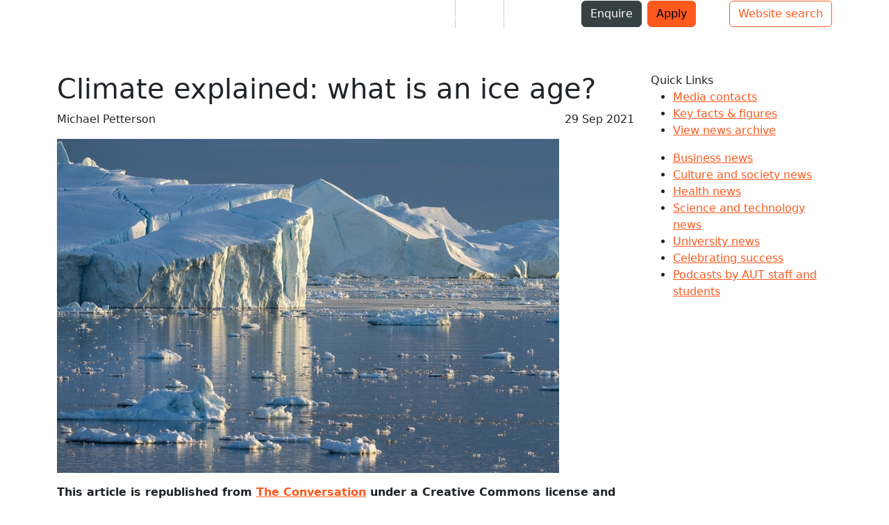

--- FILE ---
content_type: text/html; charset=utf-8
request_url: https://www.aut.ac.nz/news/opinion/climate-explained-what-is-an-ice-age
body_size: 14108
content:
<!doctype html>
<html class="no-js" lang="en">
<head>
<meta charset="utf-8">
<meta http-equiv="X-UA-Compatible" content="IE=edge">
<meta name="viewport" content="width=device-width, initial-scale=1">
<meta name="SKYPE_TOOLBAR" content="SKYPE_TOOLBAR_PARSER_COMPATIBLE" />
    <title>Climate explained: what is an ice age? - AUT News - AUT</title>
        <link rel="canonical" href='https://www.aut.ac.nz/news/opinion/climate-explained-what-is-an-ice-age' />
    
<!-- Discipline //-->

<!-- Categories //-->
<meta name="study.area" content="A11" />
<meta name="departments" content="D039" />

<!-- News //-->

<!-- News article //-->
<meta name="news_headline" content="Climate explained: what is an ice age?" />
<meta name="news_summary" content="AUT geology professor, Michael Petterson, on what they are and how often they happen." />
<meta name="published_date" content="2021-09-29 10:21:44" />
<meta name="Topic" content="" />
<meta name="news_audience" content="" />
<meta name="news_category" content="" />
<meta name="news_featured" content="" />

<!-- NZGLS - News //-->

<!-- General //-->
<meta name="page_title" content="Climate explained: what is an ice age? - AUT News" />
<meta name="description" content="AUT geology professor, Michael Petterson, on what they are and how often they happen." />

<!-- Opinion (AUT News) //-->

<!-- opinion.piece //-->
<meta name="opinion.name" content="Michael Petterson" />



<meta property="og:image" content="" />


<script>
window.dataLayer = window.dataLayer || [];
dataLayer.push({ ecommerce: null });
dataLayer.push({
'user': {
	'userId': undefined
},
'page': {
	'environment': undefined,
	'section': undefined,
	'subSection': undefined,
	'pageType': 'News'
}
});
</script>

<!-- Google Tag Manager -->
<script>(function(w,d,s,l,i){w[l]=w[l]||[];w[l].push({'gtm.start':
new Date().getTime(),event:'gtm.js'});var f=d.getElementsByTagName(s)[0],
j=d.createElement(s),dl=l!='dataLayer'?'&l='+l:'';j.async=true;j.src=
'https://www.googletagmanager.com/gtm.js?id='+i+dl;f.parentNode.insertBefore(j,f);
})(window,document,'script','dataLayer','GTM-5VW3QW');</script>
<!-- End Google Tag Manager -->
<!-- Matomo Tag Manager -->
<script>
var _mtm = window._mtm = window._mtm || [];
_mtm.push({'mtm.startTime': (new Date().getTime()), 'event': 'mtm.Start'});
var d=document, g=d.createElement('script'), s=d.getElementsByTagName('script')[0];
g.async=true; g.src='https://rc.aut.ac.nz/matomo/js/container_r3fMc95U.js'; s.parentNode.insertBefore(g,s);
</script>
<!-- End Matomo Tag Manager -->
<link rel="stylesheet" href="https://use.typekit.net/iun3wdg.css">
<link type="text/css" href="https://www.aut.ac.nz/__data/assets/css_file/0018/279/myfontswebfontskit.css" rel="stylesheet" as="style" media="all" onload="this.rel='stylesheet'">
<link href="https://www.aut.ac.nz/__data/assets/css_file/0010/483760/font-awesome.min.css" rel="stylesheet" as="style" media="all" onload="this.rel='stylesheet'">
<link href="https://www.aut.ac.nz/__data/assets/css_file/0004/1046398/bootstrap.min.css?v=0.1.0" rel="stylesheet">
<link type="text/css" href="https://www.aut.ac.nz/__data/assets/css_file_folder/0007/81664/plugins.css" rel="preload" as="style" media="all" onload="this.rel='stylesheet'"/>
<!--[if lte IE 8]>
    <script src="https://www.aut.ac.nz/__data/assets/js_file/0017/494/respond.min.js"></script>
<![endif]-->
<link href="https://www.aut.ac.nz/_design/design2025/css-2025/global.css?v=0.1.87" rel="stylesheet">
<link rel="icon" href="https://www.aut.ac.nz/__data/assets/file/0018/747/favicon.ico" type="image/favicon.ico" />
<link rel="stylesheet" type="text/css" href="/__data/assets/css_file/0015/140721/print.css" media="print">

<!--
  Running Squiz Matrix
  Developed by Squiz - http://www.squiz.net
  Squiz, Squiz Matrix, MySource, MySource Matrix and Squiz.net are registered Trademarks of Squiz Pty Ltd
  Page generated: 14 January 2026 18:50:12
-->


</head>
 <body class="green">
<!-- Google Tag Manager (noscript) -->
<noscript><iframe src="https://www.googletagmanager.com/ns.html?id=GTM-5VW3QW"
height="0" width="0" style="display:none;visibility:hidden"></iframe></noscript>
<!-- End Google Tag Manager (noscript) -->
<input type="hidden" name="token" value="2b14f6d3ad8ebb5fd8b39085e4e9f2196651e342"  class="sq-form-field" id="token" />    <div id="container">
      <script src="https://www.aut.ac.nz/__data/assets/js_file/0019/1007650/jQuery-3.7.1.min.js"></script><!-- JQuery -->
<script src="https://www.aut.ac.nz/__data/assets/js_file/0012/1011216/jquery-migrate-3.4.1.js"></script><!-- JQuery Migrate -->
<script src="https://www.aut.ac.nz/__data/assets/js_file/0003/1046397/bootstrap.bundle.min.js"></script>
<script id="teknklSimpleDTO-1.0.4" src="https://www.aut.ac.nz/__data/assets/js_file/0008/376280/teknkl-simpledto-1.0.4.js?v=0.3.0"></script>
<script>
var DTO = new SimpleDTO({
    domain: "aut.ac.nz",
    dataSrc: "https://info.aut.ac.nz/dtp-1.0.0.html",
    debug: true,
    mode: "receive",
    cb: function(instance){
        var mktoFields = DTO.getGlobal()["mktoPreFillFields"];
        DTO.cleanup();
        
        var userPersona = "";
    if(mktoFields.leadID){
        //Known Marketo user
        if(mktoFields.int_student){
            userPersona = "p9";
        }
        else if(mktoFields.int_residencytype === 'International' && mktoFields.int_prospect){
            userPersona = "p3";
        }
        else if(mktoFields.int_iscareeradvisor){
            userPersona = "p5";
        }
        else if(mktoFields.int_isparent){
            userPersona = "p4";
        }
        else if(mktoFields.int_alumnus){
            userPersona = "p8";
        }
        else if(mktoFields.studyLevel === 'Postgraduate' && mktoFields.int_prospect){
            userPersona = "p2";
        }
        else if(mktoFields.currentlyAttendSecondarySchool && mktoFields.int_prospect){
            userPersona = "p1";
        }
    }
    var validPersona = userPersona;
    
    var personaMap = {"p1":"High school student", "p2":"Postgraduate student", "p3":"International student", "p4":"Parent", "p5":"Career advisor", "p6":"Researcher", "p7":"Partner", "p8":"Alumni", "ip1":"High school student", "ip2":"Postgraduate student", "ip3":"International student", "ip4":"Parent", "ip5":"Career advisor", "ip6":"Researcher", "ip7":"Partner", "ip8":"Alumni", "unset": "Default", "p9": "Current student"};
    var validPersonaName = validPersona ? personaMap[validPersona] : "Default";
    window.dataLayer = window.dataLayer || [];
    dataLayer.push({
        'event': 'marketo data',
        'user': {
          'userId': undefined,
          'userGroup': validPersonaName,
        'marketo': {
          'id': mktoFields.leadID ? mktoFields.leadID : "not set",
          'careerAdvisor': mktoFields.int_iscareeradvisor ? true : false,
          'educator': mktoFields.int_educator ? true : false,
          'studyLevel': mktoFields.studyLevel,
          'prospect': mktoFields.int_prospect ? true : false,
          'attendSecondarySchool': mktoFields.currentlyAttendSecondarySchool ? true : false,
          'parent': mktoFields.int_isparent ? true : false,
          'citizenshipGroup': mktoFields.int_residencytype,
          'student': mktoFields.int_student ? true : false,
          'applicant': mktoFields.int_applicant ? true : false,
          'alumnus': mktoFields.int_alumnus ? true : false
          }
        }
    });
    }
}); 
</script><header data-bs-theme="dark">
    <div class="container-lg">
        <nav class="nav nav-masthead justify-content-center align-items-center float-end">
            
            <a class="nav-link px-3 text-white fs-6" aria-current="page" href="https://www.aut.ac.nz/students">Students</a>
            <div class="vr"></div>
            <a class="nav-link px-3 text-white fs-6" href="https://www.aut.ac.nz/staff-intranet" target="_blank">Staff</a>
            <div class="vr"></div>
            <a class="nav-link px-3 text-white fs-6 me-4" href="https://www.aut.ac.nz/alumni">Alumni</a>
            
                
                <button class="enquireBtn btn btn-secondary headerBtn me-2" data-url="https://www.aut.ac.nz/enquiry/panel?sid=7497">Enquire</button>
                
                
                <a class="btn btn-primary headerBtn me-5" href="https://apply.aut.ac.nz" target="_blank">Apply</a>
                
            
            <button class="btn btn-outline-primary headerSearch" data-bs-toggle="modal" data-bs-target="#websiteSearchForm">Website search</button>
            
        </nav>
  </div>
</header>
<nav class="navbar navbar-expand-lg navbar-dark navbar-custom" id="topNav" aria-label="Top navbar">
    <div class="container-lg"> 
        <a id="headerLogo" class="navbar-brand m-0" href="/">AUT</a>
        <div class="d-flex justify-content-end">
            <div class="d-lg-none"><button type="button" class="btn btn-outline-primary topSearch" data-bs-toggle="modal" data-bs-target="#websiteSearchForm">Website search</button></div>
            <div class="dropdown">
                <button id="menuToggle" class="navbar-toggler navIconDropdown" type="button" data-bs-toggle="dropdown" data-bs-target="#mobileNav" aria-controls="mobileNav" aria-expanded="false" aria-label="Toggle navigation"><span class="iconBars"><span class="bar1"></span> <span class="bar2"></span> <span class="bar3"></span></span></button>
                <div id="mobileNav" class="dropdown-menu position-fixed w-100 start-0" aria-label="Mobile navbar" aria-labelledby="mobile-menu">
                    <div class="container-lg">
                        <ul class="navbar-nav">
                            <li class="nav-item">
                              <a class="nav-link" href="https://www.aut.ac.nz/study"><span lang="mi" class="miNav">Ako</span><span class="enNav">Study</span></a>
                            </li>
                            <li class="nav-item">
                              <a class="nav-link" href="https://www.aut.ac.nz/international"><span lang="mi" class="miNav">Tawāhi</span><span class="enNav">International</span></a>
                            </li>
                            <li class="nav-item">
                              <a class="nav-link" href="https://www.aut.ac.nz/student-life"><span lang="mi" class="miNav">Oranga Tauira</span><span class="enNav">Student Life</span></a>
                            </li>
                            <li class="nav-item">
                              <a class="nav-link" href="https://www.aut.ac.nz/research"><span lang="mi" class="miNav">Rangahau</span><span class="enNav">Research</span></a>
                            </li>
                            <li class="nav-item">
                              <a class="nav-link" href="https://www.aut.ac.nz/partnerships"><span lang="mi" class="miNav">Whanaukataka</span><span class="enNav">Partnerships</span></a>
                            </li>
                            <li class="nav-item">
                              <a class="nav-link" href="https://www.aut.ac.nz/about"><span lang="mi" class="miNav">Mō Mātou</span><span class="enNav">About</span></a>
                            </li>
                        </ul>
                    </div>
                    <div class="mobileBtnArea py-4 featureBg">
                        <div class="container-lg">
                            <div class="d-flex justify-content-center">
                                
                                    
                                        
                                        <button class="enquireBtn btn btn-secondary headerBtn me-2" data-url="https://www.aut.ac.nz/enquiry/panel?sid=7497">Enquire</button>
                                        
                                        
                                        <a class="btn btn-primary headerBtn" href="https://apply.aut.ac.nz" target="_blank">Apply</a>
                                        
                                    
                                
                            </div>
                        </div>
                    </div>
                    
                    <div class="mobileLinkArea py-3 highlightBg">
                        <div class="container-lg">
                            <div class="d-flex justify-content-center">
                                <a class="nav-link px-4" aria-current="page" href="https://www.aut.ac.nz/students">Students</a>
                            <a class="nav-link px-4" href="https://www.aut.ac.nz/staff-intranet" target="_blank">Staff</a>
                            <a class="nav-link px-4" href="https://www.aut.ac.nz/alumni">Alumni</a>
                            </div>
                        </div>
                    </div>
                    
                </div>
            </div>
        </div>
        
        <div class="collapse navbar-collapse" id="mainNav"> 
            <ul class="navbar-nav me-auto mb-2 mb-lg-0">
                <li class="nav-item dropdown dropdown-mega">
                    <button class="nav-link" role="button" data-bs-toggle="dropdown" aria-expanded="false"><span lang="mi" class="miNav">Ako</span><span class="enNav">Study</span></button>
                    <div class="dropdown-menu" aria-labelledby="study-menu">
                        <div class="container-lg">
                            <div class="row">
                                <div class="col-3">
                                    <div class="featureBg p-4">
                                        <p class="fs-5 mb-0">Ako</p>
                                        <p class="fs-4 text-title fw-bold">Study</p>
                                        <p>Ready to plan for a future you're confident about? Explore programmes that lead to real careers, find your perfect fit and make your next move count.</p>
                                        <p><a class="megaMenuBtn rounded fw-bold lh-1" href="https://www.aut.ac.nz/study">Find out more</a></p>
                                    </div>
                                </div>
                                <div class="col-5">
                                    <ul><li><a class="topMegaLink" href="https://www.aut.ac.nz/study/study-options">Study options</a></li><li><a class="topMegaLink" href="https://www.aut.ac.nz/study/why-study-at-aut">Why study at AUT?</a></li><li><a class="topMegaLink" href="https://www.aut.ac.nz/study/applying">Applying</a></li><li><a class="topMegaLink" href="https://www.aut.ac.nz/study/entry-requirements">Entry requirements</a></li><li><a class="topMegaLink" href="https://www.aut.ac.nz/study/fees-and-scholarships">Fees and scholarships</a></li><li><a class="topMegaLink" href="https://www.aut.ac.nz/study/information-for-school-leavers">Information for school leavers</a></li><li><a class="topMegaLink" href="https://www.aut.ac.nz/study/careers-advisors">Information for career advisors</a></li><li><a class="topMegaLink" href="https://www.aut.ac.nz/study/parents">Information for parents and whānau</a></li><li><a class="topMegaLink" href="https://www.aut.ac.nz/study/returning-to-study-information-for-adult-students">Information for adult learners</a></li><li><a class="topMegaLink" href="https://www.aut.ac.nz/study/semester-dates">Semester dates</a></li></ul> 
                                </div>
                                <div class="col-4">
                                    <div class="fw-bold text-title fs-5 text-uppercase">University that works differently</div>
                                      <p><a href="https://www.aut.ac.nz/study/why-study-at-aut">
                                          <picture>
                                             <source srcset="https://www.aut.ac.nz/__data/assets/image/0003/1053372/university-that-works-differently-studynav.webp" type="image/webp">
                                             <source srcset="https://www.aut.ac.nz/__data/assets/image/0005/1053392/university-that-works-differently-studynav.jpg" type="image/jpeg">
                                             <img loading="lazy" loading="lazy" src="https://www.aut.ac.nz/__data/assets/image/0003/1053372/university-that-works-differently-studynav.webp" alt="Students in busy concourse between WG and WF buildings at AUT city campus" width="600" height="400">
                                          </picture>
                                          
                                          </a></p>
                                      <p>See why we do things differently here at AUT and what that means for your learning. <a href="https://www.aut.ac.nz/study/why-study-at-aut">Learn more</a></p>
                                </div>
                            </div>
                        </div>
                    </div>
                </li>
        
                <!-- Mega menu -->
                <li class="nav-item dropdown dropdown-mega">
                  <button class="nav-link" role="button" data-bs-toggle="dropdown" aria-expanded="false">
                     <span lang="mi" class="miNav">Tāwāhi</span>
                    <span class="enNav">International</span>
                  </button>
                  <div class="dropdown-menu" aria-labelledby="international-menu">
                    <div class="container-lg">
                      <div class="row">
                            <div class="col-3">
                                <div class="featureBg p-4">
                                    <p class="fs-5 mb-0">Tāwāhi</p>
                                    <p class="fs-4 text-title fw-bold">International</p>
                                    <p>Thinking of studying in New Zealand? See why students from over 100 countries choose AUT for modern learning experiences that prepare you for success.</p>
                                    <p><a class="megaMenuBtn rounded fw-bold lh-1" href="https://www.aut.ac.nz/international">Find out more</a></p>
                                </div>
                            </div>
                            <div class="col-5">
                                <ul><li><a class="topMegaLink" href="https://www.aut.ac.nz/international/study-options-for-international-students">Study options for international students</a></li><li><a class="topMegaLink" href="https://www.aut.ac.nz/international/why-study-at-aut-as-an-international-student">Why study at AUT as an international student</a></li><li><a class="topMegaLink" href="https://www.aut.ac.nz/international/international-student-support">International student support</a></li><li><a class="topMegaLink" href="https://www.aut.ac.nz/international/check-before-you-come-to-new-zealand">Check before you come to New Zealand</a></li><li><a class="topMegaLink" href="https://www.aut.ac.nz/international/meet-aut-in-your-country">Meet AUT in your country</a></li><li><a class="topMegaLink" href="https://www.aut.ac.nz/international/find-an-international-agent">International agents</a></li><li><a class="topMegaLink" href="https://www.aut.ac.nz/international/contact-us">Contact us</a></li><li><a class="topMegaLink" href="https://www.aut.ac.nz/international/auts-international-relationships">AUT’s international relationships</a></li><li><a class="topMegaLink" href="https://www.aut.ac.nz/international/aut-china-website-">AUT China Website - 奥克兰理工大学中文官方网站</a></li></ul>
                            </div>
                            <div class="col-4">
                                <div class="fw-bold text-title fs-5 text-uppercase">Your Auckland journey starts here</div>
                                  <div class="clearfix"><p><a href="https://www.aut.ac.nz/international/international-student-support">
                                      <picture>
                                         <source srcset="https://www.aut.ac.nz/__data/assets/image/0004/1053373/your-auckland-journey-starts-here-intnav.webp" type="image/webp">
                                         <source srcset="https://www.aut.ac.nz/__data/assets/image/0006/1053393/your-auckland-journey-starts-here-intnav.jpg" type="image/jpeg">
                                         <img loading="lazy" src="https://www.aut.ac.nz/__data/assets/image/0004/1053373/your-auckland-journey-starts-here-intnav.webp" alt="International students chatting with Sky tower and boats in background"  width="380" height="189">
                                      </picture>
                                      </a></p>
                                      <p>From arrival to graduation, we're here to support every step of your international student experience. <a target="" href="https://www.aut.ac.nz/international/international-student-support">Learn more</a></p>
                                  </div>
                            </div>
                        </div>
                    </div>
                  </div>
                </li>
        
                <li class="nav-item dropdown dropdown-mega">
                    <button class="nav-link" role="button" data-bs-toggle="dropdown" aria-expanded="false"><span lang="mi" class="miNav">Oranga Tauira</span><span class="enNav">Student Life</span></button>
                    <div class="dropdown-menu" aria-labelledby="life-menu">
                        <div class="container-lg">
                          <div class="row">
                                <div class="col-3">
                                    <div class="featureBg p-4">
                                        <p class="fs-5 mb-0">Oranga Tauira</p>
                                        <p class="fs-4 text-title fw-bold">Student Life</p>
                                        <p>We've got your back from day one. Discover all the support and experiences that help you feel at home and make the most of every uni moment.</p>
                                        <p><a class="megaMenuBtn rounded fw-bold lh-1" href="https://www.aut.ac.nz/student-life">Find out more</a></p>
                                    </div>
                                </div>
                                <div class="col-5">
                                    <ul><li><a class="topMegaLink" href="https://www.aut.ac.nz/student-life/new-students">New students</a></li><li><a class="topMegaLink" href="https://www.aut.ac.nz/student-life/around-campus">Around campus</a></li><li><a class="topMegaLink" href="https://www.aut.ac.nz/student-life/accommodation">Accommodation</a></li><li><a class="topMegaLink" href="https://www.aut.ac.nz/student-life/studying">Studying &amp; IT</a></li><li><a class="topMegaLink" href="https://www.aut.ac.nz/student-life/support-services">Support services</a></li><li><a class="topMegaLink" href="https://www.aut.ac.nz/student-life/student-health-and-wellbeing">Student health and wellbeing</a></li><li><a class="topMegaLink" href="https://www.aut.ac.nz/student-life/opportunities-and-careers">Opportunities &amp; careers</a></li><li><a class="topMegaLink" href="https://www.aut.ac.nz/student-life/graduation">Graduation</a></li><li><a class="topMegaLink" href="https://www.aut.ac.nz/student-life/life-in-auckland">Life in Auckland</a></li><li><a class="topMegaLink" href="https://www.aut.ac.nz/student-life/autsa-aut-student-association">AUTSA - AUT student association</a></li></ul>
                                </div>
                                <div class="col-4">
                                    <div class="fw-bold text-title fs-5 text-uppercase">We've got your back</div>
                                        <p><a href="https://www.aut.ac.nz/student-life/support-services/student-hub/financial-support">
                                            <picture>
                                                 <source srcset="https://www.aut.ac.nz/__data/assets/image/0010/940987/student-hub-entry.webp" type="image/webp">
                                                 <source srcset="https://www.aut.ac.nz/__data/assets/image/0011/940988/student-hub-entry.jpg" type="image/jpeg">
                                                 <img loading="lazy" src="https://www.aut.ac.nz/__data/assets/image/0010/940987/student-hub-entry.webp" alt="Student hub" width="392" height="196">
                                            </picture>
                                        </a></p>
                                        <p>Facing financial challenges? We're here to help with essential support when you need it most. <a href="https://www.aut.ac.nz/student-life/support-services/student-hub/financial-support">Learn more</a></p>
                                </div>
                            </div>
                        </div>
                    </div>
                </li>
                
                <li class="nav-item dropdown dropdown-mega">
                    <button class="nav-link" role="button" data-bs-toggle="dropdown" aria-expanded="false"><span lang="mi" class="miNav">Rangahau</span><span class="enNav">Research</span></button>
                    <div class="dropdown-menu" aria-labelledby="research-menu">
                        <div class="container-lg">
                          <div class="row">
                                <div class="col-3">
                                    <div class="featureBg p-4">
                                        <p class="fs-5 mb-0">Rangahau</p>
                                        <p class="fs-4 text-title fw-bold">Research</p>
                                        <p>Problems that keep communities up at night? We're working on those. Explore research that creates solutions for real-world challenges that matter well beyond the university.</p>
                                        <p><a class="megaMenuBtn rounded fw-bold lh-1" href="https://www.aut.ac.nz/research">Find out more</a></p>
                                    </div>
                                </div>
                                <div class="col-5">
                                    <ul><li><a class="topMegaLink" href="https://www.aut.ac.nz/research/research-institutes-centres-and-networks">Research institutes, centres and networks</a></li><li><a class="topMegaLink" href="https://www.aut.ac.nz/research/academic-departments">Academic departments</a></li><li><a class="topMegaLink" href="https://www.aut.ac.nz/research/postgraduate-study-and-research">Postgraduate study options</a></li><li><a class="topMegaLink" href="https://www.aut.ac.nz/research/postgraduate-student-support">Postgraduate research student support</a></li><li><a class="topMegaLink" href="https://www.aut.ac.nz/research/graduate-research-school">Graduate Research School</a></li><li><a class="topMegaLink" href="https://www.aut.ac.nz/research/aut-research-office">AUT Research Office</a></li><li><a class="topMegaLink" href="https://www.aut.ac.nz/research/faculty-research-contacts">Faculty research contacts</a></li><li><a class="topMegaLink" href="https://www.aut.ac.nz/research/research-and-development-services">Research and development services</a></li><li><a class="topMegaLink" href="https://www.aut.ac.nz/research/participate-in-aut-research">Participate in AUT research</a></li><li><a class="topMegaLink" href="https://www.aut.ac.nz/research/researchethics">Research ethics</a></li><li><a class="topMegaLink" href="https://www.aut.ac.nz/research/research-week">Research Week</a></li></ul>
                                </div>
                                <div class="col-4">
                                    <div class="fw-bold text-title fs-5 text-uppercase">Research that matters</div>
                                        <p><a href="https://www.aut.ac.nz/research/research-institutes-centres-and-networks">
                                        <picture>
                                             <source srcset="https://www.aut.ac.nz/__data/assets/image/0005/1053374/research-that-matters-researchnav.webp" type="image/webp">
                                             <source srcset="https://www.aut.ac.nz/__data/assets/image/0007/1053394/research-that-matters-researchnav.jpg" type="image/jpeg">
                                             <img loading="lazy" src="https://www.aut.ac.nz/__data/assets/image/0005/1053374/research-that-matters-researchnav.webp" alt="Finger activates glowing swirl, symbolising AUT's innovative research focus" width="380" height="189">
                                          </picture>
                                        </a></p>
                                        <p>From AI to public health, our research networks, institutes and centres work on problems that really matter. <a href="https://www.aut.ac.nz/research/research-institutes-centres-and-networks">Learn more</a></p>
                                </div>
                            </div>
                        </div>
                    </div> 
                </li>
                
                <li class="nav-item dropdown dropdown-mega">
                    <button class="nav-link" role="button" data-bs-toggle="dropdown" aria-expanded="false"><span lang="mi" class="miNav">Ngātahi</span><span class="enNav">Partnerships</span></button>
                    <div class="dropdown-menu" aria-labelledby="partnerships-menu">
                        <div class="container-lg">
                          <div class="row">
                                <div class="col-3">
                                    <div class="featureBg p-4">
                                        <p class="fs-5 mb-0">Ngātahi</p>
                                        <p class="fs-4 text-title fw-bold">Partnerships</p>
                                        <p>Ready to solve problems together? Discover how we partner with industry, community and government to tackle real challenges and drive meaningful change together.</p>
                                        <p><a class="megaMenuBtn rounded fw-bold lh-1" href="https://www.aut.ac.nz/partnerships">Learn  more</a></p>
                                    </div>
                                </div>
                                <div class="col-5">
                                    <ul><li><a class="topMegaLink" href="https://www.aut.ac.nz/partnerships/employ-students-or-graduates">Employ a student or graduate: find AUT talent for your business</a></li><li><a class="topMegaLink" href="https://www.aut.ac.nz/partnerships/research-and-development-services">Research and development services</a></li><li><a class="topMegaLink" href="https://www.aut.ac.nz/partnerships/promote-your-business-on-campus-take-part-in-employability-events">Promote your business on campus: employer and industry events</a></li><li><a class="topMegaLink" href="https://www.aut.ac.nz/partnerships/book-a-venue-or-facility">Use AUT's research facilities and equipment</a></li><li><a class="topMegaLink" href="https://www.aut.ac.nz/partnerships/aut-ventures">AUT Ventures (research commercialisation)</a></li><li><a class="topMegaLink" href="https://www.aut.ac.nz/partnerships/giving-to-aut">Giving to AUT</a></li><li><a class="topMegaLink" href="https://www.aut.ac.nz/partnerships/auckland-fc-partnership">Auckland FC partnership</a></li></ul>
                                </div>
                                <div class="col-4">
                                    <div class="fw-bold text-title fs-5 text-uppercase">Community that cares</div>
                                        <p><a href="https://www.aut.ac.nz/partnerships/giving-to-aut/ways-to-give-to-aut/aut-student-support-fund">
                                        <picture>
                                             <source srcset="https://www.aut.ac.nz/__data/assets/image/0011/943688/student-needs.webp" type="image/webp">
                                             <source srcset="https://www.aut.ac.nz/__data/assets/image/0008/943685/support-student-needs.jpg" type="image/jpeg">
                                             <img loading="lazy" src="https://www.aut.ac.nz/__data/assets/image/0011/943688/student-needs.webp" alt="Student support fund" width="392" height="262">
                                          </picture>
                                          
                                          </a></p>
                                        <p>When students need support, our community steps up. See how you can help make a difference. <a href="https://www.aut.ac.nz/partnerships/giving-to-aut/ways-to-give-to-aut/aut-student-support-fund">Learn more</a></p>
                                </div>
                            </div>
                        </div>
                    </div>
                </li>
            
                <li class="nav-item dropdown dropdown-mega">
                    <button class="nav-link" role="button" data-bs-toggle="dropdown" aria-expanded="false"><span lang="mi" class="miNav">Mō Mātou</span><span class="enNav">About</span></button>
                    <div class="dropdown-menu" aria-labelledby="about-menu">
                        <div class="container-lg">
                          <div class="row">
                                <div class="col-3">
                                    <div class="featureBg p-4">
                                        <p class="fs-5 mb-0">Mō Mātou</p>
                                        <p class="fs-4 text-title fw-bold">About</p>
                                        <p>Curious about AUT? Get to know our story, meet our leadership and find out what makes us different as a top modern university.</p>
                                        <p><a class="megaMenuBtn rounded fw-bold lh-1" href="https://www.aut.ac.nz/about">Find out more</a></p>
                                    </div>
                                </div>
                                <div class="col-5">
                                    <ul><li><a class="topMegaLink" href="https://www.aut.ac.nz/about/auts-leadership">AUT’s leadership </a></li><li><a class="topMegaLink" href="https://www.aut.ac.nz/about/faculties-and-schools">Faculties and schools</a></li><li><a class="topMegaLink" href="https://www.aut.ac.nz/about/campuses-and-locations">Campuses and locations</a></li><li><a class="topMegaLink" href="https://www.aut.ac.nz/about/teaching-learning-and-assessment">Teaching, learning and assessment</a></li><li><a class="topMegaLink" href="https://www.aut.ac.nz/about/rankings-and-accreditation">AUT rankings</a></li><li><a class="topMegaLink" href="https://www.aut.ac.nz/about/aut-impact">AUT Impact</a></li><li><a class="topMegaLink" href="https://www.aut.ac.nz/about/ai-at-aut">AI at AUT</a></li><li><a class="topMegaLink" href="https://www.aut.ac.nz/about/sustainability-environmental-and-social-responsibility">Sustainability</a></li><li><a class="topMegaLink" href="https://www.aut.ac.nz/about/disability-action-plan">Disability Action Plan</a></li></ul>
                                </div>
                                <div class="col-4">
                                    <ul><li><a class="topMegaLink" href="https://www.aut.ac.nz/about/maori">Māori at AUT</a></li><li><a class="topMegaLink" href="https://www.aut.ac.nz/about/pacific">Pacific at AUT</a></li><li><a class="topMegaLink" href="https://www.aut.ac.nz/about/careers-at-aut">Jobs at AUT</a></li><li><a class="topMegaLink" href="https://www.aut.ac.nz/about/our-facilities">Our facilities</a></li><li><a class="topMegaLink" href="https://www.aut.ac.nz/about/search-for-graduates">Check a graduate’s qualification</a></li><li><a class="topMegaLink" href="https://www.aut.ac.nz/about/policy-hub">Policy hub</a></li><li><a class="topMegaLink" href="https://www.aut.ac.nz/about/our-history">History of AUT</a></li><li><a class="topMegaLink" href="https://www.aut.ac.nz/about/contact-details">Contact AUT</a></li></ul>
                                </div>
                            </div>
                        </div>
                    </div>
                </li>
        
              </ul>
                
                    
                        
                        <a class="btn btn-primary headerBtn me-4 d-none" href="https://apply.aut.ac.nz" target="_blank">Apply</a>
                        
                    
                
              <button class="btn btn-outline-primary headerSearch d-none" data-bs-toggle="modal" data-bs-target="#websiteSearchForm">Website search</button>
        </div>
    </div>
</nav>  <div id="body">
<div class="body container-fluid container ">
    <div class="inner">
      
<div id="breadcrumb" class="d-none d-xxl-block" role="navigation" aria-label="Breadcrumb"> <a href="https://www.aut.ac.nz">Home</a><span class="breadcrumbDivider"></span>


<a href="https://www.aut.ac.nz/news">AUT News</a><span class="breadcrumbDivider"></span>


           <a href="https://www.aut.ac.nz/news/opinion">Opinion</a><span class="breadcrumbDivider"></span>          <span class="current">Climate explained: what is an ice age?</span> </div>
    <div class="primaryContent">
    
          <div id="mainContent" role="main">
              <div class="row"><div class="col-lg-9 mainLeft">
                  <h1>Climate explained: what is an ice age?</h1>
        <div class="newsContentBody">
<p class="colorText pull-left">
  Michael Petterson
</p>
<div class="newsBlock">
  <p class="date pull-right">
    29 Sep 2021
  </p>
</div>
<div class="clearfix">
</div>
<p><img src="https://www.aut.ac.nz/__data/assets/image/0009/554706/ice-age.jpg" alt="Climate explained - ice age" width="723" height="481" /></p><p><strong>This article is republished from <a href="https://theconversation.com" target="_blank">The Conversation</a> under a Creative Commons license and written by AUT Professor of Geology, Michael Petterson. Read the <a href="https://theconversation.com/climate-explained-what-is-an-ice-age-and-how-often-do-they-happen-166652" target="_blank">original article</a>.</strong></p><blockquote><p><strong>What is an ice age? Do they have to last a certain amount of time to count, how did they vary and how many ice ages has the Earth experienced?</strong></p></blockquote><p>As with many definitions of natural phenomena, a precise definition of an ice age isn&rsquo;t straightforward.</p><p>Ice ages form during protracted periods of a relatively cooler Earth. A definition must include the condition that the Earth is sufficiently cool for permanent ice formation.</p><p>A second part of an ice age definition is the end result of protracted cooling. Ice ages lead to the development of continental ice sheets in the northern and southern hemispheres, and the growth of glaciers in mountainous parts of the world, such as the Himalayas, Alps, Southern Alps and Andes.</p><p>A third part of the definition involves time. For an ice age to be recorded as significant, it must last for a geologically significant amount of time.</p><p>If we bring all these factors together, then an ice age occurs during times of protracted lower temperatures, resulting in significant areas covered in ice for millions to tens or even hundreds of millions of years.</p><h3>Variations within an ice age</h3><p>Ice ages are not uniformly cold. There can be colder and warmer periods during the overall ice-age period. Colder periods lead to more extensive areas of continental ice sheets, valley glaciers and sea ice, while warmer periods lead to reduced areas of ice.</p><p>Cold ice-age periods on Earth are called &ldquo;stadials&rdquo;, while warmer parts of an ice age are known as &ldquo;inter-stadials&rdquo;. An ice age ends when the Earth warms enough for the ice cover to recede, or disappear completely.</p><p>The regions on the fringes of extensive ice sheets and glaciers experience a cooling to the point that a consistently cold environment forms.</p><figure> <img alt="An aerial view of the village in a permafrost region of Russia." src="https://images.theconversation.com/files/423438/original/file-20210927-25-1ghy5xr.jpg?ixlib=rb-1.1.0&amp;q=45&amp;auto=format&amp;w=754&amp;fit=clip" srcset="https://images.theconversation.com/files/423438/original/file-20210927-25-1ghy5xr.jpg?ixlib=rb-1.1.0&amp;q=45&amp;auto=format&amp;w=600&amp;h=319&amp;fit=crop&amp;dpr=1 600w, https://images.theconversation.com/files/423438/original/file-20210927-25-1ghy5xr.jpg?ixlib=rb-1.1.0&amp;q=30&amp;auto=format&amp;w=600&amp;h=319&amp;fit=crop&amp;dpr=2 1200w, https://images.theconversation.com/files/423438/original/file-20210927-25-1ghy5xr.jpg?ixlib=rb-1.1.0&amp;q=15&amp;auto=format&amp;w=600&amp;h=319&amp;fit=crop&amp;dpr=3 1800w, https://images.theconversation.com/files/423438/original/file-20210927-25-1ghy5xr.jpg?ixlib=rb-1.1.0&amp;q=45&amp;auto=format&amp;w=754&amp;h=401&amp;fit=crop&amp;dpr=1 754w, https://images.theconversation.com/files/423438/original/file-20210927-25-1ghy5xr.jpg?ixlib=rb-1.1.0&amp;q=30&amp;auto=format&amp;w=754&amp;h=401&amp;fit=crop&amp;dpr=2 1508w, https://images.theconversation.com/files/423438/original/file-20210927-25-1ghy5xr.jpg?ixlib=rb-1.1.0&amp;q=15&amp;auto=format&amp;w=754&amp;h=401&amp;fit=crop&amp;dpr=3 2262w" sizes="(min-width: 1466px) 754px, (max-width: 599px) 100vw, (min-width: 600px) 600px, 237px" /><br /> <figcaption><em>In regions close to larger ice sheets, thr ground remains frozen for most of the year.</em></figcaption></figure><figure>Usually, the ground is frozen for much of the year, growing seasons are short, and only the hardiest of flora and fauna survive. The Russian tundra is an example of this landscape.</figure><p>These environments are called &ldquo;periglacial&rdquo; and occupy areas between relatively warmer ice-free regions and permanent ice fields.</p><h3>Ice ages and the Earth&rsquo;s climate</h3><p>Ice ages change the Earth&rsquo;s climatic belts. Temperate and tropical zones become restricted to the lower equatorial latitudes.</p><p>A question that follows on from the definition of an ice age is: how cold does Earth have to become to produce one? Earth&rsquo;s average global temperature today is around 16℃.</p><p>Analysis of proxy temperature data (e.g. from the modelling of deep-ocean sediment isotope compositions) over the past 500 million years of Earth&rsquo;s history indicates that average global temperatures have varied between around -10℃ and +30℃. During the most recent glacial maximum (stadial, 23,000 to 11,000 years ago), the average global temperature was about 8℃, with polar regions experiencing average temperatures of -2℃. Ice-free periods over the past 500 million years correspond with average global temperatures of over 20℃.</p><p>There is no official minimum period of time for an ice age. Some colder periods in historical times are termed little ice ages, including between the 13th and 18th centuries. This period was characterised by longer and colder winters, and shorter, cooler summers. Rivers regularly froze over in winter in western Europe. The stunning <a href="https://www.rijksmuseum.nl/en/rijksstudio/artists/hendrick-avercamp">artwork</a> of the Dutch painter Hendrick Avercamp (1585&ndash;1634 CE) documents aspects of this period.</p><figure> <img alt="Winter Landscape with Ice Skaters, a painting by Durch artist Hendrick Avercamp (circa 1608)." src="https://images.theconversation.com/files/423434/original/file-20210927-19-7g46c5.jpg?ixlib=rb-1.1.0&amp;q=45&amp;auto=format&amp;w=754&amp;fit=clip" srcset="https://images.theconversation.com/files/423434/original/file-20210927-19-7g46c5.jpg?ixlib=rb-1.1.0&amp;q=45&amp;auto=format&amp;w=600&amp;h=346&amp;fit=crop&amp;dpr=1 600w, https://images.theconversation.com/files/423434/original/file-20210927-19-7g46c5.jpg?ixlib=rb-1.1.0&amp;q=30&amp;auto=format&amp;w=600&amp;h=346&amp;fit=crop&amp;dpr=2 1200w, https://images.theconversation.com/files/423434/original/file-20210927-19-7g46c5.jpg?ixlib=rb-1.1.0&amp;q=15&amp;auto=format&amp;w=600&amp;h=346&amp;fit=crop&amp;dpr=3 1800w, https://images.theconversation.com/files/423434/original/file-20210927-19-7g46c5.jpg?ixlib=rb-1.1.0&amp;q=45&amp;auto=format&amp;w=754&amp;h=435&amp;fit=crop&amp;dpr=1 754w, https://images.theconversation.com/files/423434/original/file-20210927-19-7g46c5.jpg?ixlib=rb-1.1.0&amp;q=30&amp;auto=format&amp;w=754&amp;h=435&amp;fit=crop&amp;dpr=2 1508w, https://images.theconversation.com/files/423434/original/file-20210927-19-7g46c5.jpg?ixlib=rb-1.1.0&amp;q=15&amp;auto=format&amp;w=754&amp;h=435&amp;fit=crop&amp;dpr=3 2262w" sizes="(min-width: 1466px) 754px, (max-width: 599px) 100vw, (min-width: 600px) 600px, 237px" /><br /> <figcaption><br /> <em>Winter Landscape with Ice Skaters, by Hendrick Avercamp (circa 1608).</em></figcaption></figure><h3>How many ice ages has the Earth experienced?</h3><p>Geologists agree Earth has gone through six major global ice ages. The oldest ice age occurred some 2,900-2,780 million years ago. The most recent ice age is the one we are currently experiencing, the late <a href="https://en.wikipedia.org/wiki/Quaternary">Cainozoic-Quaternary Ice Age</a>, which began around 34 million years ago with the <a href="https://www.nature.com/articles/nature01290">glaciation of Antarctica</a>.</p><p>Between these two ice-age periods, other ice ages occurred at 2,400-2,100, 715-550, 450-420 and 360-260 million years ago. These six major ice ages lasted between 300 and 30 million years respectively.</p><p>Ice ages vary in length of time, extent, and extremes of temperature. The most extensive ice age was the period referred to as &ldquo;Snowball Earth&rdquo; when geologists think ice reached all the way to the equator, some 700 million years ago.</p><p>At other times within ice ages (such as today), ice is mainly restricted to polar regions and higher mountain chains. But at its greatest extent, the present glacial period produced ice sheets as far south as the southern Great Lakes in the US and the river Thames in the UK. Mountain glaciers also extended much further and sea levels were some 120 metres lower than today.</p><p>There are many factors that cause ice ages. The main ones include variations in Earth&rsquo;s orbit, known as <a href="https://climate.nasa.gov/news/2948/milankovitch-orbital-cycles-and-their-role-in-earths-climate">Milankovitch cycles</a>, reductions in solar energy emissions, lower atmospheric greenhouse gas concentrations, variations in ocean currents, tectonic activity, continental configurations, mountain building periods and global volcanism.<img src="https://counter.theconversation.com/content/166652/count.gif?distributor=republish-lightbox-basic" alt="The Conversation" width="1" height="1" style="border: none !important;padding: 0 !important" /></p><h3>Useful Links:</h3><ul><li>Read profile of <a href="https://academics.aut.ac.nz/michael.petterson" target="_blank">Professor Michael Petterson</a></li><li><a href="https://www.aut.ac.nz/study/study-options/science" target="_blank">Study Science at AUT</a></li></ul> 
</div>        </div><div class="col-lg-3 mainRight">
<div id="content_container_135395_135395">
<div class="row">
    <div class="col-xs-12 col-sm-6 col-lg-12">
<div class="rightColPanel quickLinks">
          <div class="angled-bottom-right colorTitle"><div class="panelTitle">Quick Links</div></div>
          <div class="panelContent colorContent">
          <ul><li class="colorBorder"><a class="colorText" href="https://www.aut.ac.nz/news/media-contacts">Media contacts</a></li><li class="colorBorder"><a class="colorText" href="https://www.aut.ac.nz/about/auts-leadership/fact-and-figures-about-aut">Key facts & figures</a></li><li class="colorBorder"><a href="https://www.aut.ac.nz/news/all-school-news" class="colorText">View news archive</a></li></ul>
          <ul><li class="colorBorder"><a class="colorText" href="https://www.aut.ac.nz/news/business-news">Business news</a></li><li class="colorBorder"><a class="colorText" href="https://www.aut.ac.nz/news/culture-and-society-news">Culture and society news</a></li><li class="colorBorder"><a href="https://www.aut.ac.nz/news/health-news" class="colorText">Health news</a></li><li class="colorBorder"><a href="https://www.aut.ac.nz/news/science-and-technology-news" class="colorText">Science and technology news</a></li><li class="colorBorder"><a href="https://www.aut.ac.nz/news/university-news" class="colorText">University news</a></li><li class="colorBorder"><a href="https://www.aut.ac.nz/news/celebrating-success" class="colorText">Celebrating success</a></li><li class="colorBorder"><a href="https://www.aut.ac.nz/news/podcasts-by-aut-staff-and-students" class="colorText">Podcasts by AUT staff and students</a></li></ul>
        </div>
  </div>
  </div>
 </div>
</div>
</div></div>
        </div>
    </div>
    </div>
</div>
</div>
<!--NOINDEX-->
<footer class="footer mt-auto py-5 bg-black">
    <div class="container-xxl">
        <div class="footerMain d-md-flex align-items-md-start">
            <div class="mb-4 me-4"><img class="footerLogo" src="https://www.aut.ac.nz/__data/assets/file/0009/166932/AUT-logo-block-white.svg" alt="AUT" width="120" height="85"></div>
            <div class="flex-grow-md-1">
                <div class="block mb-4">
                    <p class="footerTitle">CONTACT US</p>
                    <p><a href="tel:0800-288-864">0800 AUT UNI (0800 288 864)</a></p>
                    <p>Outside NZ: <a href="tel:+64 9 921 9999">+64 9 921 9999</a></p>
                    
                    <p><a class="enquireBtn" data-url="https://www.aut.ac.nz/enquiry/panel?sid=7144">Contact us online</a></p>
                    
                </div>
                <div class="row mb-5">
                    <div class="col-md-4">
                        <div class="block mb-3">
                            <p class="footerTitle">AUT CITY CAMPUS</p>
                            <p>55 Wellesley Street East,</p>
                            <p>Auckland Central</p>
                            <p><a href="https://www.aut.ac.nz/__data/assets/pdf_file/0011/118919/AUT-campus-map-city.pdf" class="pdf">Campus map</a></p>
                        </div>
                    </div>
                    <div class="col-md-4">
                        <div class="block mb-3">
                            <p class="footerTitle">AUT NORTH CAMPUS</p>
                            <p>90 Akoranga Drive,</p>
                            <p>Northcote, Auckland</p>
                            <p><a href="https://www.aut.ac.nz/__data/assets/pdf_file/0006/118905/AUT-campus-map-north.pdf" class="pdf">Campus map</a></p>
                        </div>
                    </div>
                    <div class="col-md-4">
                        <div class="block mb-3">
                            <p class="footerTitle">AUT SOUTH CAMPUS</p>
                            <p>640 Great South Road,</p>
                            <p>Manukau, Auckland</p>
                            <p><a href="https://www.aut.ac.nz/__data/assets/pdf_file/0008/118925/AUT-campus-map-south.pdf" class="pdf">Campus map</a></p>
                        </div>
                    </div>
                </div>
                
                <div class="footerBottom">
                    <ul class="mb-3">
                          <li><a href="https://arion.aut.ac.nz" target="_blank">Arion</a></li>
                          <li><a href="https://my.aut.ac.nz/" target="_blank">My AUT</a></li>
                          <li><a href="https://canvas.aut.ac.nz/" target="_blank">Canvas</a></li>
                          <li><a href="https://library.aut.ac.nz/" target="_blank">Library</a></li>
                          <li class="lastChild"><a href="https://www.aut.ac.nz/about/careers-at-aut">Careers</a></li>
                          <li><a href="https://www.aut.ac.nz/copyright">Copyright</a></li>
                          <li><a href="https://www.aut.ac.nz/privacy">Privacy</a></li>
                          <li><a href="https://www.aut.ac.nz/site-map">Site map</a></li>
                          <!--
                          <li><a href="https://www.aut.ac.nz/webfeedback">Website feedback</a></li>
                          -->
                          <li class="lastChild"><a href="https://www.aut.ac.nz/student-life/student-feedback-compliments,-concerns-and-complaints">Student feedback: complaints, suggestions and compliments</a></li>
                    </ul>
        
                    <a class="socialIcon facebookLink" href="//www.aut.ac.nz/facebook" target="_blank">Facebook</a>  <a class="socialIcon linkedinLink" href="//www.linkedin.com/edu/school?id=15502" target="_blank">LinkedIn</a> <a class="socialIcon tiktokLink" href="//www.tiktok.com/@autuni" target="_blank">TikTok</a> <a class="socialIcon douyinLink" href="//www.douyin.com/user/MS4wLjABAAAABS9oVd2BDUaSg6rAu-7_Yahuo1-IWedv6q6-skHVGAPAE20tobCAbwfy17EWDR6a" target="_blank">Douyin</a>  <a class="socialIcon youtubeLink" href="//www.aut.ac.nz/youtube" target="_blank">Youtube</a> <a class="socialIcon instagramLink" href="//www.aut.ac.nz/instagram" target="_blank">Instagram</a> <a class="socialIcon weChatLink" href="//www.aut.ac.nz/wechat" target="_self">WeChat</a><a class="socialIcon weiBoLink" href="//weibo.com/AUTNewZealand" target="_blank">Weibo</a><a class="socialIcon redBadgeLink" href="//www.xiaohongshu.com/user/profile/65426b57000000000400809b?xsec_token=ABE1l2G32P5oW_-VdSIhSwsADXaQ0iXiLkDkclXfP0Rmg=&xsec_source=pc_note" target="_blank" id="redBadgeLink">XiaoHongShu</a> <!-- Shielded functionality start --><a href="#" class="shielded-logo">
                    <img alt="shielded" src="https://shielded.co.nz/img/custom-logo.png" height="34" width="40"></a>
                    <!-- Shielded functionality end -->
                    
                      <div class="mt-3">
                      <script src="//cdn.bc0a.com/autopilot/f00000000266209/autopilot_sdk.js"></script>
                      <div class="be-ix-link-block"><!--Link Block Targeting Div --></div>
                      </div>
                    
                </div>
            </div>
        </div>
    </div>
</footer>
<!--ENDNOINDEX-->

<!--NOINDEX-->
<div class="modal fade" id="lightboxModal" tabindex="-1" aria-labelledby="lightboxLabel" aria-hidden="true">
  <div class="modal-dialog modal-fullscreen">
    <div class="modal-content">
        <button type="button" class="btn-close position-absolute" data-bs-dismiss="modal" aria-label="Close enquire"></button>
      <div class="modal-body p-0">
        <iframe id="lightboxIframe" src="" style="width:100%; height:100%;" frameborder="0" allowfullscreen></iframe>
      </div>
    </div>
  </div>
</div>
<!--ENDNOINDEX--><!--NOINDEX-->
<div class="modal fade" id="websiteSearchForm" tabindex="-1" aria-labelledby="searchForm" aria-hidden="true">
    <div class="modal-dialog modal-fullscreen">
    <div class="modal-content">
        <button type="button" class="btn-close position-absolute" data-bs-dismiss="modal" aria-label="Close search"></button>
        <div class="modal-body p-0">
        <div id="searchForm" class="transparent-popup" role="search">
    <div class="search_target_box">
        <div class="form-check form-check-inline">
        <input class="form-check-input" type="radio" id="search_target_main" name="search_target" value="main" checked /> <label class="form-check-label text-white" for="search_target_main">Search AUT website</label>
        </div>
        <div class="form-check form-check-inline">
            <input class="form-check-input" type="radio" id="search_target_staff" name="search_target" value="staff" /> <label class="form-check-label text-white" for="search_target_staff">Search academics</label>
        </div>
    </div>
    <form method="GET" action="//www.aut.ac.nz/s/search.html?" id="mainSearch">
        <fieldset>
        <legend class="hide">Website search</legend>
        <div>
        <label for="query" class="hide" id="websitesearchlabel">Search</label>
        <input id="query" class="globalQuery" autocomplete="off" name="query" accesskey="q" placeholder="Search"  aria-labelledby="websitesearchlabel" type="text">
        </div>
        <span id="suggestions" style="display: none;"></span>
        <input class="search-button" value="Search" title="Search" aria-label="Search" type="submit">
        <input name="collection" value="aut~sp-aut-ac-nz-meta" type="hidden">
        <input name="profile" value="main-search" type="hidden">
        <input name="sitetheme" value="blue" type="hidden">
        
        </fieldset>
    </form>
    <form method="GET" action="//academics.aut.ac.nz/search?by=text&type=user" id="academicSearch" class="hide">
        <input id="academicQuery" class="globalQuery" autocomplete="off" name="v" accesskey="q" placeholder="Search" aria-labelledby="websitesearchlabel" type="text" title="Academic search">
        <input type="hidden" name="by" value="text">
        <input type="hidden" name="type" value="user">
        <input class="search-button" value="Search" title="Search" aria-label="Search" type="submit">
    </form>
    </div>
</div>
</div>
</div>
</div>
<!--ENDNOINDEX--></div>
<script src="https://staticcdn.co.nz/embed/embed.js"></script>
<script>
    (function () {
        window.onload = function(){
            var frameName = new ds07o6pcmkorn({
                openElementId: ".shielded-logo",
                modalID: "modal",
            });
            frameName.init();
        }
    })();
</script>

<script type="text/javascript" src="https://www.aut.ac.nz/s/resources-global/thirdparty/typeahead-0.11.1/typeahead.bundle.min.js"></script>
<script type="text/javascript" src="https://www.aut.ac.nz/s/resources-global/thirdparty/handlebars-4.7/handlebars.min.js"></script>
<script type="text/javascript" src="https://www.aut.ac.nz/s/resources-global/js/funnelback.autocompletion-2.6.0.js"></script>

<script src="https://www.aut.ac.nz/__data/assets/js_file_folder/0005/55427/plugins.min.js?v=0.10.0"></script>

<script>
    var navUrl = "https://www.aut.ac.nz/_asset/getchildrenfornav";
    var _pagePath = "https://www.aut.ac.nz/news/opinion/climate-explained-what-is-an-ice-age";
</script>

<script>var geoLocation = 'US';</script>

<script src="https://www.aut.ac.nz/__data/assets/js_file/0004/1050565/global.js?v=0.9.0"></script>
<script type="application/ld+json">
{ "@context" : "http://schema.org",
  "@type" : "Organization",
  "name" : "AUT University",
  "url" : "http://www.aut.ac.nz",
  "sameAs" : [ "http://www.aut.ac.nz/facebook",
    "http://www.twitter.com/autuni",
    "http://www.youtube.com/user/AUTUniversity",
    "https://www.linkedin.com/edu/school?id=15502",
    "http://www.instagram.com/autuni"] 
}
</script>
<!-- Twitter universal website tag code -->
<script>
!function(e,t,n,s,u,a){e.twq||(s=e.twq=function(){s.exe?s.exe.apply(s,arguments):s.queue.push(arguments);
},s.version='1.1',s.queue=[],u=t.createElement(n),u.async=!0,u.src='//static.ads-twitter.com/uwt.js',
a=t.getElementsByTagName(n)[0],a.parentNode.insertBefore(u,a))}(window,document,'script');
// Insert Twitter Pixel ID and Standard Event data below
twq('init','nuv1q');
twq('track','PageView');
</script>
<!-- End Twitter universal website tag code -->
<script type="text/javascript">
_linkedin_data_partner_id = "49533";
</script><script type="text/javascript">
(function(){var s = document.getElementsByTagName("script")[0];
var b = document.createElement("script");
b.type = "text/javascript";b.async = true;
b.src = "https://snap.licdn.com/li.lms-analytics/insight.min.js";
s.parentNode.insertBefore(b, s);})();
</script>
<noscript>
<img height="1" width="1" style="display:none;" alt="linkedin" aria-hidden='true' src="https://dc.ads.linkedin.com/collect/?pid=49533&fmt=gif" />
</noscript>


</body>
</html>

--- FILE ---
content_type: application/javascript
request_url: https://www.aut.ac.nz/__data/assets/js_file/0004/1050565/global.js?v=0.9.0
body_size: 7050
content:
$(function(){
    const navbar = document.getElementById('topNav');
    window.addEventListener('scroll', () => {
        if (window.scrollY > 150) {
          navbar.classList.add('shrink');
        } else {
          navbar.classList.remove('shrink');
        }
    });
    $('.dropdown').on('hide.bs.dropdown', function () {
      $(this).find('[data-bs-toggle="dropdown"]').blur();
    });
    
    $(document).ready(function(){
        const theme = $('body').attr('class');
        $(".enquireBtn").on('click', function(){
            var url = $(this).data("url");
            $("#lightboxIframe").attr("src", url+'&theme='+theme);
            $("#lightboxModal").modal("show");
        });
    
        $('#lightboxModal').on('hidden.bs.modal', function () {
            $("#lightboxIframe").attr("src", "");
        });
        
        $('.sameHeight').matchHeight();
        
        $popupColor = $("body").attr('class').replace('unset','');
        if($('#mainContent .enquiry').length > 0){
            $('#mainContent .enquiry').attr('href', $('#mainContent .enquiry').attr('href')+($('#mainContent .enquiry').attr('href').indexOf('?') > 0 ? "&" : "?")+"theme="+$popupColor);
        }
        

    });
    
    //Autocomplete
    $('#query').autocompletion({
        datasets: {
          organic: {
            collection: 'aut~sp-aut-ac-nz-meta',
              profile : 'main-search',
              program: 'https://www.aut.ac.nz/s/suggest.json',
              format: 'extended',
              alpha: '0.5',
              show: '10',
              sort: '0',
              group: true
          },
          programmes: {
              collection: 'aut~sp-aut-ac-nz-courses-meta',
              profile : 'auto-complete',
              program: 'https://www.aut.ac.nz/s/suggest.json',
              format: 'extended',
              alpha: '0.5',
              show: '3',
              sort: '0',
              group: true,
              template: {
                notFound:'<style>.tt-dataset.tt-dataset-programmes, .ac-prog-title {display:none !important}</style><p>Not found</p>',
                header: function(context) {
                  if(context.suggestions && context.suggestions.length > 0 && context.suggestions[0].label && context.suggestions[0].label.title){
                    return $('<h5>').text('Programmes').addClass('tt-category');
                  }
                  else{
                      return '<style>.tt-dataset.tt-dataset-programmes{border-left: none;}</style>';
                  }
                },
                suggestion:'<div class="ac__programme"><h3>{{label.listMetadata.[9]}}</h3>{{#if label.listMetadata.P}}<div class="ac__programme_duration"><p>{{{label.listMetadata.P}}}</p>{{/if}}</div>{{#if label.listMetadata.W}}<div class="ac__programme_intake">{{{label.listMetadata.W}}}</div>{{/if}}</div>'
              }
            }
        },
        length: 3,
        typeahead: {hint: true}
    })
    .on('typeahead:select', function(ev, suggestion) {
            window.dataLayer = window.dataLayer || [];
            dataLayer.push({'event': suggestion.dataset});
    });
    
    if($(".search_target_box").length > 0){
        $("input[name='search_target']").on('click', function(){
            if($("input[name='search_target']:checked").val() === 'main'){
                $('#mainSearch').removeClass('hide');
                $('#academicSearch').addClass('hide');
                $("#searchForm #mainSearch").attr("action","//www.aut.ac.nz/s/search.html?");
                if($(".search_input").length > 0){
                    $(".search_input #mainSearch").attr("action","//www.aut.ac.nz/s/search.html?collection=aut~sp-aut-ac-nz-meta&profile=main-search");
                    $(".search_input input[name='collection']").val('aut~sp-aut-ac-nz-meta');
                }
                $("#searchForm input[name='collection']").val('aut~sp-aut-ac-nz-meta');
            }else if($("input[name='search_target']:checked").val() === 'studentweb'){
                $('#mainSearch').removeClass('hide');
                $('#academicSearch').addClass('hide');
                $("#searchForm #mainSearch").attr("action","//student.aut.ac.nz/search?");
                if($(".search_input").length > 0){
                    $(".search_input #mainSearch").attr("action","//student.aut.ac.nz/search?");
                    $(".search_input input[name='collection']").val('studentweb-aut-ac-nz');
                }
                $("#searchForm input[name='collection']").val('studentweb-aut-ac-nz');
            }else if($("input[name='search_target']:checked").val() === 'staff'){
                $('#academicSearch').removeClass('hide');
                $('#mainSearch').addClass('hide');
            }
                
        })
    }
    
    //old
    function compareElement(a,b) {
      if (a>b) return 1;
      else if (a<b) return -1;
      return 0;
    }
    $(document).ready(function() {
        
        
        if ($("div.boxClickable").length > 0) {
            $("div.boxClickable").each(function() {
                var $link = $(this);
                
                $link.hover(function() {
                    $(this).css('cursor','pointer');
                }, function() {
                    $(this).css('cursor','auto');
                });
                
                $link.on('click', function(){
                    window.open($link.attr('data-url'), $link.attr('data-window'));
                    window.focus();
                })
            });
        }

        if ($("a[href$='.pdf']:not(.pdfEscape)").length > 0 || $("a[href$='.PDF']:not(.pdfEscape)").length > 0) {
            $("a[href$='.pdf']:not(.pdfEscape), a[href$='.PDF']:not(.pdfEscape)").each(function() {
                var $link = $(this);
                var label = $link.text();
                if($link.attr('href').indexOf('aut.ac.nz') < 0){
                    $link.after('<span>&nbsp;[PDF]</span>').addClass('openNewWindow');
                }else if ($link.children('img').length <= 0 && !$link.hasClass('btnLink') && !$link.hasClass('iconBtn')) {
                    var pdfUrl = $link.attr('href');
                    pdfUrl = pdfUrl.substring(8);
                    var res = pdfUrl.split("/");
                    var pdf = res[5];
                    $.ajax({
                        type: 'GET',
                        url: '/_asset/getpdffilesize?asset=' + pdf,
                        beforeSend: function(xhr) {
                            xhr.overrideMimeType("text/plain; charset=UTF-8");
                        }
                    }).done(function(data) {
                        var result = JSON.parse(data);
                        if (result.size) {
                            $link.text(label+' [PDF, ' + result.size + ']');
                        }
                    });
                }
            });
        }
        
        $('.primaryContent a').each(function(){
            var $link = $(this);
            var url = $link.attr('href');
            var reg = new RegExp("www\.aut\.ac\.nz\/courses");
            var reg2 = new RegExp("www\.aut\.ac\.nz\/study\/study-options");
            if(reg.test(url) && reg2.test(_pagePath)){
                var source = _pagePath.replace("https://www.aut.ac.nz/study/study-options", "");
                url += '?source='+source;
                $link.attr('href', url);
            }
        });
        
        var bodyColor = $('body').attr("class");
        
        $('#mainContent .enquiry').magnificPopup({
            type: 'iframe',
            closeOnBgClick: true,
            mainClass: 'mfp-enquiry ' + bodyColor,
            iframe:{
                patterns: {
                    panel:{
                        index: 'aut.ac.nz/',
                        id: 'theme=',
                        src: '//www.aut.ac.nz/enquiry/panel?theme=%id%&sid='+Math.floor(Math.random() * 1000+1)
                    }
                }
            },
            callbacks: {
                beforeOpen: function() {
                    //$('html, body').css('overflow', 'hidden');
                },
                beforeClose: function() {
                    //$('html, body').css('overflow', 'visible');
                }
            }
        });
        
        
        if($('.paperbox').length > 0){
            $('.paperbox').each(function(){
                $(this).attr('target', '_blank');
            });
            
        }
        if($('.videoPopup').length > 0){
            $('.videoPopup').magnificPopup({
                type: 'iframe',
                closeOnBgClick: true,
                mainClass: 'mfp-paperbox ' + bodyColor,
                iframe: {
                    markup: '<div class="mfp-iframe-scaler">' +
                        '<div class="mfp-section"><div class="mfp-close"></div></div>' +
                        '<iframe class="mfp-iframe" frameborder="0" allowfullscreen></iframe>' +
                        '</div>',
                }
            });
        }
        
        $('a[target="_blank"]:not(.openNewEscape)').each(function(){
           var $this = $(this);
           if(!$this.hasClass('courseBlock')){
               $this.attr('aria-describedby', 'new-window-0');
                if($this.children('img').length <= 0 && !$this.hasClass('iconBtn') && $this.attr('href').indexOf('.pdf') < 0 && $this.attr('href').indexOf('.PDF') < 0){
                    $this.addClass('openNewWindow');
                }
           }
           
       });
       
       $('#mainSearch input[type="button"]').on('click', function(){
           if($('#query, #sdw-query').val()){
               $('#mainSearch').submit();
           }
       });
       
       $('.tmp_accordions-wrapper .panel-group').each(function(){
           var $parent = $(this);
           var $panel = $(this).find('.panel');
           $parent.append($panel.detach().sort(function(a,b){
          return compareElement(parseInt($(a).attr('data-position')),parseInt($(b).attr('data-position')))
        }));
       });
       
       $('[data-toggle="tooltip"]').tooltip();
    });

    if ($(".uniTab").length > 0) {
        $('.uniTab').each(function(){
            var activeIndex = $(this).attr('data-active');
            var startC;
            if($(this).hasClass('mobUniTab')){
                startC = 'accordion';
            }
            else{
                if(!activeIndex){
                    activeIndex = 0;
                    startC = 'accordion';
                }
                else{
                    startC = false
                }
            }
            
            $(this).responsiveTabs({
                collapsible: 'accordion',
                startCollapsed: startC,
                active: activeIndex,
                activate: function(event, tab) {
                    $anchor = tab.anchor;
                    $anchor.attr('aria-current', 'true');
                    if ($('.r-tabs-accordion-title').css('display') === "block") {
                        var $panel = tab.accordionAnchor;
                        $panel.parent('.r-tabs-accordion-title').addClass('angled-bottom-left');
                    }
                },
                deactivate: function(event, tab) {
                    $anchor = tab.anchor;
                    $anchor.attr('aria-current', 'false');
                    if ($('.r-tabs-accordion-title').css('display') === "block") {
                        var $panel = tab.accordionAnchor;
                        $panel.parent('.r-tabs-accordion-title').removeClass('angled-bottom-left');
                    }
                }
            });
            $('.r-tabs-anchor').on('click', function(){
                if($(this).parent('.r-tabs-accordion-title').length > 0){
                    $('html, body').animate({
                                scrollTop: $(this).offset().top
                            }, 300);
                }
            });
        });
    }
    if ($("#studentSlider").length > 0) {
        $('#studentSlider .stuProfSlider').slick({
            dots: true,
            infinite: true,
            speed: 300,
            adaptiveHeight: false,
            slidesToShow: 1,
            cssEase: 'ease-out',
            asNavFor: '#studentSlider .stuImgSlider'
        });
        $('#studentSlider .stuImgSlider').slick({
            dots: false,
            arrows: false,
            infinite: true,
            speed: 300,
            slidesToShow: 1,
            asNavFor: '#studentSlider .stuProfSlider'
        });
    }
    if ($(".studentSlider").length > 0) {
        $('.studentSlider').each(function(){
            var id = $(this).attr('id');
            $(this).find('.stuProfSlider').slick({
                dots: true,
                infinite: true,
                speed: 300,
                adaptiveHeight: false,
                slidesToShow: 1,
                cssEase: 'ease-out',
                asNavFor: '#'+id+' .stuImgSlider'
            });
            $(this).find('.stuImgSlider').slick({
                dots: false,
                arrows: false,
                infinite: true,
                speed: 300,
                slidesToShow: 1,
                asNavFor: '#'+id+' .stuProfSlider'
            });
        });
    }
    if ($("#staffSlider").length > 0) {
        $('#staffSlider .stuProfSlider').slick({
            dots: true,
            infinite: true,
            speed: 300,
            adaptiveHeight: false,
            slidesToShow: 1,
            cssEase: 'ease-out',
            asNavFor: '#staffSlider .stuImgSlider'
        });
        $('#staffSlider .stuImgSlider').slick({
            dots: false,
            arrows: false,
            infinite: true,
            speed: 300,
            slidesToShow: 1,
            asNavFor: '#staffSlider .stuProfSlider'
        });
    }
    if ($(".uniSlider").length > 0) {
        $(".uniSlider").each(function(){
            var $ctl = $(this).next(".uniCtl");
            $(this).slick({
                dots: true,
                infinite: true,
                speed: 300,
                adaptiveHeight: false,
                slidesToShow: 1,
                appendArrows: $ctl,
                appendDots: $ctl
            });
            if ($ctl.find('button').length <= 0) {
                $ctl.hide();
            }
        });
        
    }
    if ($('.slideVideoItem').length > 0) {
        $(document).ready(function() {
            //var tag = document.createElement('script');
            //tag.id = 'iframe-demo';
            //tag.src = 'https://www.youtube.com/iframe_api';
            //document.getElementsByTagName("head")[0].appendChild(tag);
        });
    }

    if ($(".newsSlider").length > 0) {
        var $ctl = $(".newsSlider").next('.panelCtl');
        $('.newsSlider').slick({
            dots: true,
            infinite: true,
            speed: 300,
            adaptiveHeight: false,
            slidesToShow: 1,
            cssEase: 'ease-out',
            asNavFor: '.newsImgSlider',
            appendArrows: $ctl,
            appendDots: $ctl
        });
        if ($ctl.find('button').length <= 0) {
            $ctl.hide();
        }
        $('.newsImgSlider').slick({
            dots: false,
            arrows: false,
            infinite: true,
            adaptiveHeight: false,
            speed: 300,
            slidesToShow: 1,
            asNavFor: '.newsSlider'
        });
    }
    if ($(".eventsSlider").length > 0) {
        var $ctl = $(".eventsSlider").next(".panelCtl");
        $('.eventsSlider').slick({
            dots: true,
            infinite: true,
            speed: 300,
            adaptiveHeight: false,
            slidesToShow: 1,
            cssEase: 'ease-out',
            asNavFor: '.eventsImgSlider',
            appendArrows: $ctl,
            appendDots: $ctl
        });
        if ($ctl.find('button').length <= 0) {
            $ctl.hide();
        }
        $('.eventsImgSlider').slick({
            dots: false,
            arrows: false,
            infinite: true,
            adaptiveHeight: false,
            speed: 300,
            slidesToShow: 1,
            asNavFor: '.eventsSlider'
        });
    }
    if ($(".iframePopup").length > 0) {
        $('.iframePopup').magnificPopup({
            mainClass: 'mfp-iframePopup ',
            type: 'iframe',
            closeOnBgClick: false
        });
    }
    /** Image Gallery Popup with Magnific Popup **/
    if ($('.galleryThumbnail').length > 0) {
        $('.galleryThumbnail').each(function() {
            var gallery_title = $(this).attr("title");
            var gallery_id = this[gallery_title];

            $(this).magnificPopup({
                items: window[gallery_title],
                type: 'image',
                gallery: {
                    enabled: true,
                    arrowMarkup: '<button title="%title%" type="button" class="mfp-custom-arrow mfp-arrow mfp-arrow-%dir%" aria-label="%dir% slide"></button>',
                },
                titleSrc: 'title',
                titleSrc: function(item) {
                    return '<a href="' + item.el.attr('href') + '">' + item.el.attr('title') + '</a>';
                },
                image: {
                    verticalFit: true
                },
                callbacks: {
                    resize: function() {
                        var img = this.content.find('img');
                        img.css('max-height', 'inherit');
                    }
                },
                closeMarkup: '<button title="Close gallery" type="button" class="mfp-close">Close gallery</button>'
            });
        });
    }
    /** Image Gallery (thumbnail) with Magnific Popup **/
    if ($('.galleryGroup').length > 0) {
        $('.galleryGroup').each(function() {
            $(this).magnificPopup({
                delegate: 'a',
                type: 'image',
                gallery: {
                    enabled: true,
                    arrowMarkup: '<button title="%title%" type="button" class="mfp-custom-arrow mfp-arrow mfp-arrow-%dir%" aria-label="%dir% slide"></button>'
                },
                titleSrc: function(item) {
                    return item.el.attr('title');
                },
                closeMarkup: '<button title="Close gallery" type="button" class="mfp-close">Close gallery</button>'
            });
        });
    }
    if($('.open-popup-link').length > 0){
        $('.open-popup-link').magnificPopup({
          type:'inline',
          closeOnBgClick: false
        });
    }
    if($('.multiSlider').length > 0){
        $('.multiSlider').slick({
          infinite: true,
          slidesToShow: 3,
          slidesToScroll: 3,
          responsive: [
            {
              breakpoint: 1080,
              settings: {
                slidesToShow: 2,
                slidesToScroll: 2
              }
            },
            {
              breakpoint: 840,
              settings: {
                slidesToShow: 1,
                slidesToScroll: 1
              }
            }
          ]
        });
    }
    if($('.singleSlider').length > 0){
        $('.singleSlider').slick({
          infinite: true
          
        });
    }
    if($('.paperLinkList').length > 0){
        $('.paperLinkList').each(function(){
            //var setDate = new Date(date);
            /*if(setDate && setDate.getTime() > new Date()){
                var dataPram = '&date='+date;
            }*/
            $(this).find('li').each(function(){
                var text = $(this).text().trim();
                var code = text.split(' ')[0];
                var dataPram = '';
                var date = $(this).attr('data-date');
                if(date){
                    dataPram = '&date='+date;
                }
                $(this).html('<a href="//www.aut.ac.nz/rc/arion_address/paperdetails-refresh.php?paper_code='+code+dataPram+'" class="paperbox" target="_blank">'+text+'</a>');
            });
        });
    }
    $(document).on('click', '#filterCtl', function() {
        $('#funnelfacets').find('.panelContent').toggle();
        $(this).toggleClass("filterClose");
    });
    
    $('.profileItem, .boxClickable, .who-we-are-content, .sameHeight').matchHeight();
    
    $(document).on('click', '.flatSlider button', function() {
        $('.boxClickable').matchHeight();
    });

    $('.mobileMenuBtn').on('click', function(e) {
        e.stopPropagation();
        $(this).parent('.mobileMenu').toggleClass('open');
    });

    $('.topHeader .loginBtn').on('click', function(e) {
        e.preventDefault();
        $(this).toggleClass('open');
        $(this).next('.mobileMenuList').toggle();
    });
    $('#backToTop').on('click', function(e) {
        e.preventDefault();
        document.body.scrollTop = 0;
        document.documentElement.scrollTop = 0;
    });
    if($('.sdw_search').length > 0){
        $('#navBtn').remove();
        $('#breadcrumb').empty();
    };
    /* form */
    if ($('form .sq-form-question fieldset').length > 0) {
        $('form .sq-form-question fieldset').each(function() {
            var $this = $(this);
            if ($this.find('ul input').hasClass('hideTitle')) {
                $this.find('legend').hide();
            }
        });
    }
    $('.sq-form-question-answer input[type=hidden]').each(function(){
       var id = $(this).attr('id');
       $('label[for='+id+']').hide();
    });
    if ($('input.termsCheck').length > 0) {
        var $check = $('input.termsCheck');
        $check.next('label').text('').append('Yes, I understand that information I provide will be stored and used according to AUT\'s <a id="termCheck" href="#privacyterms">Information Privacy Statement</a>. <abbr class="sq-form-required-field" title="required">*</abbr>');
    }
    $(document).on('click', '#termCheck', function(e) {
        e.preventDefault();
        $('#privacyterms').toggle();
    });
    if ($('.feeInfoBtn').length > 0) {
        $('.feeInfoBtn').on('click', function(e) {
            e.preventDefault();
            var target = $(this).attr('href');
            $('.feesDisc').not(target).hide();
            if ($(target).is(":visible")) {
                $(target).fadeOut();
            } else {
                $(target).fadeIn();
                $('html, body').animate({
                    scrollTop: $(target).parents('.quickFactsTable').children('.feeSection').offset().top
                }, 300);
            }
        });
    }
    /*$('.panel-collapse').on('shown.bs.collapse', function() {
        var id = $(this).attr('id');
        $('html, body').animate({
            scrollTop: $('a[href="#' + id + '"]').offset().top
        }, 300);
    });*/
    // Bootstrap5 trigger
    document.addEventListener('click', function (e) {
        const trigger = e.target.closest('a[data-toggle="collapse"]');
        if (!trigger) return;
    
        e.preventDefault();
    
        const targetSelector = trigger.getAttribute('href') ? trigger.getAttribute('href') : trigger.getAttribute('data-target');
        const collapseEl = $(targetSelector);
        if (!collapseEl) return;
        
        const collapseInstance = bootstrap.Collapse.getOrCreateInstance(collapseEl);
    
        if (collapseEl.hasClass('show')) {
          collapseInstance.hide();
        } else {
          collapseInstance.show();
          if(collapseEl.find('.uniSlider').length > 0){
                collapseEl.find('.uniSlider').slick('setPosition');
            }
        }
        
    });
    
    document.querySelectorAll('.panel-collapse').forEach(collapseEl => {
        collapseEl.addEventListener('show.bs.collapse', function () {
          const trigger = document.querySelector(`a[href="#${collapseEl.id}"]`);
          if (trigger){
            trigger.classList.remove('collapsed');
            trigger.setAttribute('aria-expanded','true');
          } 
        });
    
        collapseEl.addEventListener('hide.bs.collapse', function () {
          const trigger = document.querySelector(`a[href="#${collapseEl.id}"]`);
          if (trigger){
                trigger.classList.add('collapsed');
                trigger.setAttribute('aria-expanded','false');
          }
        });
    });
    
    document.querySelectorAll('[data-toggle="tooltip"], [data-bs-toggle="tooltip"]').forEach(function (el) {
        new bootstrap.Tooltip(el);
    });

    const hash = window.location.hash;
    if(hash){
        let $trigger = $("a[data-target=" + hash+"]");
        if ($trigger.length) {
            setTimeout(function(){$('html, body').scrollTop(Math.ceil($trigger.offset().top) - 100)}, 500);
            const hashEl = $(''+hash);
            if (!hashEl) return;
            const hashInstance = bootstrap.Collapse.getOrCreateInstance(hashEl);
            hashInstance.show();
        }
    }

    if ($('#entryReqFilter').length > 0) {
        if ($.cookie("country")) {
            $('.entryReqCopy').removeClass("active");
            $('#'+$.cookie("country")).addClass("active");
            $("#entryReqFilter").val($.cookie("country"));
        }
        $('#entryReqFilter').change(function(){
            var valueE = $(this).val();
            $.cookie('country', valueE, {expires: 365, path: '/'});
            $('.entryReqCopy').removeClass("active");
            $('#'+valueE).addClass("active");
        });
    }
    if ($('#profileActivityToggle').length > 0) {
        $('#profileActivityToggle').on('click', function(){
            if($('#otherActivity').hasClass('hide')){
                $('#otherActivity').removeClass('hide');
                $(this).text('Show less');
            }
            else{
                $('#otherActivity').addClass('hide');
                $(this).text('Show more');
                var activityPos = $('#researchActivity').offset().top;
                window.scroll(0, activityPos);
            }
        });
    }
    if($("ul.featuredActivityList > li").length == 0){
        $(".featuredAcitivity").hide();
    }
    if ($('#profilePublicationToggle').length > 0) {
        $('#profilePublicationToggle').on('click', function(){
            if($('#otherPublications').hasClass('hide')){
                $('#otherPublications').removeClass('hide');
                $(this).text('Show less');
            }
            else{
                $('#otherPublications').addClass('hide');
                $(this).text('Show more');
                var publicationPos = $('#researchOutputs').offset().top;
                window.scroll(0, publicationPos);
            }
        });
    }
    $(".logo-list").length && $(".logo-list").slick({
        dots: !1,
        infinite: true,
        speed: 300,
        slidesToShow: 3,
        slidesToScroll: 1,
        appendArrows: $(".logo-wrapper"),
        responsive: [{
            breakpoint: 1320,
            settings: {
                slidesToShow: 3,
                slidesToScroll: 3
            }
        }, {
            breakpoint: 1080,
            settings: {
                slidesToShow: 2,
                slidesToScroll: 2
            }
        }, {
            breakpoint: 640,
            settings: {
                slidesToShow: 1,
                slidesToScroll: 1
            }
        }]
    });
    
 
    if($(".greatness").length > 0){

        $('.greatness').slick({
          dots: false,
          infinite: false,
          speed: 300,
          slidesToShow: 3,
          slidesToScroll: 3,
          responsive: [
            {
              breakpoint: 1428,
              settings: {
                slidesToShow: 2,
                slidesToScroll: 2
              }
            },
            {
              breakpoint: 1080,
              settings: {
                slidesToShow: 1,
                slidesToScroll: 1
              }
            }
            // You can unslick at a given breakpoint now by adding:
            // settings: "unslick"
            // instead of a settings object
          ]
        });
    }
    
    if($(".greatness-rColumn").length > 0){
        var randomNo = Math.floor(Math.random() * ($(this).find('.greatness-box').length));
        
        $('.greatness-rColumn').on('init', function(event, slick){
            $('.greatness-rColumn').css('visibility', 'visible');
        });
        $('.greatness-rColumn').slick({
            initialSlide: randomNo,
            dots: false,
            infinite: true,
            slidesToShow: 1,
            slidesToScroll: 1,
            fade: true,
            autoplay: true,
            autoplaySpeed: 5000,
            arrows: false
        });
    }
    if($(".greatness-content").length > 0){
        $('.greatness-content').on('click', function(){
            $.magnificPopup.open({
              items: {
                src: $(this).attr('data-url')
              },
              mainClass: 'mfp-greatness',
              type: 'iframe',
              fixedBgPos: true,
              fixedContentPos: true
            }, 0);
        });
    }
    
    if($(".greatness-video-popup").length > 0){
        $('.greatness-video-popup').on('click', function(){
            $.magnificPopup.open({
              items: {
                src: $(this).attr('data-url')
              },
              mainClass: 'mfp-greatness',
              type: 'iframe'
            }, 0);
        });
    }
    
    if($("#profileTitle").length > 0){
        var profileColor = $("#profileTitle").data('color');
        $("body").removeClass().addClass(profileColor);
    }
    
    if($("div.newsBlock figure.newsPicture img[src*='340284']").length > 0){    //Remove a Top image from Corona virus news
        $("div.newsBlock figure.newsPicture img[src*='340284']").remove().parents('div.newsBlock');
        $('.tweetshare').remove();
    }
    
    //Enable if any issue on virtual tour
    //$('a[href*="/walkinto.in/"]').attr("href", "https://www.aut.ac.nz/about/virtual-tours-through-auts-campuses/");
    
    $(".greatness .slick-arrow").on('click', function(){
        $('.greatness-heading').hide(1).delay(300).show(1);
    })
    //end old
    
    
});
 //old

var players = new Array();

function onYouTubeIframeAPIReady() {
    var slides = document.getElementsByClassName("slideVideoItem");

    var id = '';
    for (var i = 0; i < slides.length; i++) {
        id = slides[i].getAttribute("id");
        if (id) {
            players[i] = new YT.Player(id, {
                events: {
                    'onStateChange': onPlayerStateChange
                }
            });
        }
    }
}

function onPlayerStateChange(event) {
    //var id = event.target.id;
    var id = $(event.target.f).attr('id');
    var ctl = $('#' + id).parents('.uniSliderWarpper').find('.uniCtl');
    switch (event.data) {
        default: ctl.fadeIn();
        break;
        case 1:
                ctl.fadeOut();
            break;
        case 2:
                ctl.fadeIn();
            break;
    }
}

$(function() {
    $(document).ready(function() {
        if(!sessionStorage.getItem('use_of_cookie') && !$.cookie('use_of_cookie')){
            $("#use_of_cookie").fadeIn();
        }
        
        $(".cookie-close").on('click', function(){
            $("#use_of_cookie").fadeOut();
            sessionStorage.setItem('use_of_cookie', 1);
        })
        $(".cookie-accept").on('click', function(){
            $("#use_of_cookie").fadeOut();
            $.cookie('use_of_cookie', 1, {
                path: '/',
                expires: 3650
            });
        })
    });
});

  
var tag = document.createElement('script');
tag.id = 'iframe-demo';
tag.src = 'https://www.youtube.com/iframe_api';
var firstScriptTag = document.getElementsByTagName('script')[0];
firstScriptTag.parentNode.insertBefore(tag, firstScriptTag);

$(function() {
    $(document).ready(function() {
        var hash = window.location.hash;

        if (hash) {
            // Get panel header element
            //var requestedPanel = $(hash);
            var requestPanel = $("[href='"+hash+"'], [data-target='"+hash+"']");
        
            if (requestPanel.length) {
                // Show requested panel
                //requestPanel.on('click', )
            }
        }
 });
});
  


--- FILE ---
content_type: image/svg+xml
request_url: https://www.aut.ac.nz/__data/assets/file/0009/166932/AUT-logo-block-white.svg
body_size: 571
content:
<?xml version="1.0" encoding="utf-8"?>
<!-- Generator: Adobe Illustrator 22.1.0, SVG Export Plug-In . SVG Version: 6.00 Build 0)  -->
<svg version="1.1" id="Layer_1" xmlns="http://www.w3.org/2000/svg" xmlns:xlink="http://www.w3.org/1999/xlink" x="0px" y="0px"
	 viewBox="0 0 385.4 273.4" style="enable-background:new 0 0 385.4 273.4;" xml:space="preserve">
<style type="text/css">
	.st0{fill:#FFFFFF;}
</style>
<rect class="st0" width="385.4" height="273.4"/>
<g>
	<path d="M103,142.1l1.8,9.4h-3.5L103,142.1z M112.7,158.1l-9.6-51.3h-0.3l-9.6,51.3H112.7z"/>
	<path d="M120.3,197.5l-4-20.5H89.6l-4,20.5H63.7L91.1,75.8h24.6l27.4,121.7H120.3z M122.2,74.4c-0.7-3-3.4-5.2-6.5-5.2H91.1
		c-3.1,0-5.8,2.1-6.5,5.2L57.3,196.1c-0.4,2,0,4,1.3,5.6c1.3,1.6,3.2,2.5,5.2,2.5h21.9c3.2,0,5.9-2.3,6.5-5.4l2.9-15.1h15.8
		l2.9,15.1c0.6,3.1,3.3,5.4,6.5,5.4l22.8,0c2,0,3.9-0.9,5.2-2.5c1.3-1.6,1.7-3.6,1.3-5.6L122.2,74.4z"/>
	<path d="M231.4,178.5l-19,19h-30.4l-19-19V75.8h22.8V177h22.8V75.8h22.8V178.5z M231.4,69.2h-22.8c-1.7,0-3.5,0.7-4.7,1.9
		c-1.2,1.2-1.9,2.9-1.9,4.7v94.5h-9.6V75.8c0-1.7-0.7-3.5-1.9-4.7c-1.2-1.2-2.9-1.9-4.7-1.9h-22.8c-1.8,0-3.5,0.7-4.7,1.9
		c-1.2,1.2-1.9,2.9-1.9,4.7v102.7c0,1.7,0.7,3.5,1.9,4.7l19,19c1.3,1.2,2.9,1.9,4.7,1.9l30.4,0c1.8,0,3.4-0.7,4.7-2l19-19
		c1.2-1.2,1.9-2.9,1.9-4.7V75.8c0-1.7-0.7-3.5-1.9-4.7C234.8,69.9,233.1,69.2,231.4,69.2"/>
	<path d="M321.7,96.4h-22.8v101.2h-22.8V96.4h-22.8V75.8h68.5V96.4z M326.4,71.2c-1.2-1.2-2.9-1.9-4.7-1.9h-68.4
		c-1.7,0-3.5,0.7-4.7,1.9c-1.2,1.2-1.9,2.9-1.9,4.7v20.5c0,1.7,0.7,3.5,1.9,4.7c1.2,1.2,2.9,1.9,4.7,1.9h16.2v94.5
		c0,1.7,0.7,3.5,1.9,4.7c1.2,1.2,2.9,1.9,4.7,1.9h22.8c1.7,0,3.5-0.7,4.7-1.9c1.2-1.2,2-2.9,2-4.7V103h16.2c1.7,0,3.5-0.7,4.7-1.9
		c1.2-1.2,1.9-2.9,1.9-4.7V75.8C328.4,74.1,327.6,72.4,326.4,71.2"/>
</g>
</svg>
